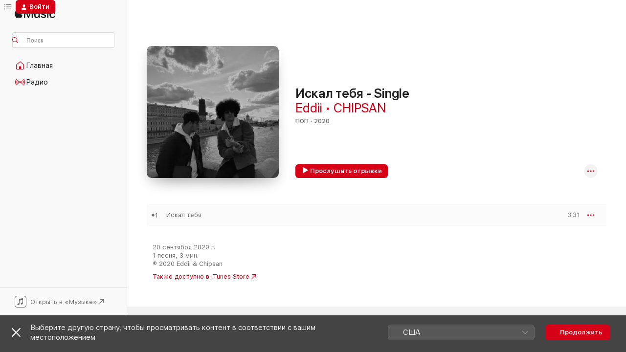

--- FILE ---
content_type: application/javascript
request_url: https://music.apple.com/assets/index~d800f13e0e.js
body_size: -501
content:
import{g as a,s as e,a as o,b as r}from"./index~bb37f73ddb.js";export{a as getAssetPath,e as setAssetPath,o as setNonce,r as setPlatformOptions};



--- FILE ---
content_type: application/javascript
request_url: https://music.apple.com/assets/translations~291684e37c.js
body_size: 16517
content:
const e="Назад",i="Далее",a="Готово",t="Сбросить",s={"ASE.Web.Music.SharePlay.Manage.Description":"Начните сеанс и управляйте музыкой вместе с друзьями.","ASE.Web.Music.Library.FavoriteMix.Unavailable.Header":"Плейлист недоступен","ASE.Web.Music.Offer.Carrier.DownloadLink.URL":"https://www.apple.com/ru/itunes/download/","ASE.Web.Music.AllPlaylists.Pageheader":"Все плейлисты","ASE.Web.Music.Footer.Feedback.URL":"https://www.apple.com/feedback/apple-music.html","ASE.Web.Music.getOnGooglePlay":"Загрузить в Google Play","ASE.Web.Music.Library.PlaylistCollaborators.Collaborators.two":"2 участника","ASE.Web.Music.SideBar.RecentlyAdded":"Недавно добавлено","ASE.Web.Music.MediaComponents.MusicVideos.Header":"Видеоклипы","ASE.Web.Music.Offer.Carrier.Installed":"Приложение уже установлено?","ASE.Web.Music.Search.In.Apple.Music":"Поиск в Apple Music","ASE.Web.Music.SharePlay.Join.Title.HomePod":"Подключиться к HomePod этого пользователя (@@sharePlaySessionName@@)?","ASE.Web.Music.Hours.other":"@@count@@ ч.","ASE.Web.Music.Login.Meta.PageTitle":"Вход в Apple Music","ASE.Web.Music.MediaComponents.LyricsTranslation.Header":"Перевод текста песни","ASE.Web.Music.Meta.Auc.SBLVIII.Confession.KK.Description.Social":"Ким Кардашьян откровенничает с АШЕРОМ.","ASE.Web.Music.SideBar.Pins":"Закрепленное","ASE.Web.Music.Meta.Auc.SBLVIII.Confession.KK.Title":"Признание Ким Кардашьян — Apple Music Super Bowl LVIII Halftime Show на Apple Music","ASE.Web.Music.Meta.Curator.AML.PageDescription.Social":"Смотрите живые выступления, эксклюзивные интервью и многое другое.","ASE.Web.Music.IXDisplayableKind.iTunesBrand.one":" ","ASE.Web.Music.Minutes.one":"@@count@@ минута","ASE.Web.Music.ListenNow.Banner.Body":"Можно попросить Siri включить музыку с помощью приложения для macOS, загрузить приложение для iOS или оформить подписку на Apple Music, чтобы слушать музыку на любом устройстве и использовать больше функций.","ASE.Web.Music.SharePlay.Manage.Title":"SharePlay","ASE.Web.Music.Library.PlaylistCreation.DescriptionPlaceholder":"Описание (необязательно)","ASE.Web.Music.Meta.AMLive.ES.Playlist.Title":"Смотрите живой концерт Эда Ширана в Apple Music","ASE.Web.Music.Fallback.Hero.Shelf.Heading":"Подборка","ASE.Web.Music.Library.Headers.time":"Время","ASE.Web.Music.PlaylistLastUpdated.UpdatedToday":"Обновлено: сегодня","ASE.Web.Music.Error.EmptyLibraryState.Header":"Добавьте музыку в свою медиатеку.","ASE.Web.Music.IXDisplayableKind.showBrand.one":"Куратор","ASE.Web.Music.Library.PlaylistCollaborators.Collaborators.one":"1 соавтор","ASE.Web.Music.ContextualMenu.CreateStation":"Создать станцию","ASE.Web.Music.Footer.Feedback.Text":"Обратная связь","ASE.Web.Music.SharePlay.Manage.Members.one":"@@count@@ активный пользователь","ASE.Web.Music.Library.FavoriteMix.Unavailable.SignIn":"Вам нужно войти в систему, чтобы увидеть ваши избранные песни.","ASE.Web.Music.Error.EmptyLibraryState.Description":"Найдите среди миллионов песен свои любимые и добавьте их в свою коллекцию.","ASE.Web.Music.Pins.ContextMenu.Pin.musicVideo":"Закрепить видеоклип","ASE.Web.Music.ContextualMenu.ShowAlbum":"Показать альбом","ASE.Web.Music.Library.Headers.artist":"Артист","ASE.Web.Music.AppleMusic":"Apple Music","ASE.Web.Music.ContextualMenu.Edit":"Изменить","ASE.Web.Music.Meta.Auc.SBLVIII.Confession.Description":"АШЕР откровенничает с собой молодым, и это связано с Super Bowl LVIII Halftime Show. Слушайте признание АШЕРА на Apple Music.","ASE.Web.Music.LCD.Section":"Элементы управления музыкой","ASE.Web.Music.SharePlay.Manage.Pending.other":"Ожидающих пользователей: @@count@@","ASE.Web.Music.Meta.MultiRoom.SBLVIII.Description.Social":"Официальный гид по Super Bowl LVIII Halftime Show на Apple Music.","ASE.Web.Music.PlaylistLastUpdated.UpdatedLastMonth":"Обновлено: прошлый мес.","ASE.Web.Music.IXDisplayableKind.song.one":"Песня","ASE.Web.Music.Pins.ContextMenu.Unpin.album":"Открепить альбом","ASE.Web.Music.Meta.AMLive.ES.MusicVideo.Title":"Эд Ширан: интервью для Apple Music Live","ASE.Web.Music.Footer.GetHelp.URL":"https://support.apple.com/ru-ru/music","ASE.Web.Music.Meta.Commerce.Subscribe.PageTitle":"Подписка на @@siteName@@","ASE.Web.Music.Offer.ConnectingPageTitle":"Подключение к Apple Music","ASE.Web.Music.SharePlay.FullScreenQRCode.Title":"Отсканируйте QR-код для подключения","ASE.Web.Music.Album.LaunchClassical.AriaLabel":"Go to Album page on classical music","ASE.Web.Music.SharePlay.FullScreenPlayer.AudioRouting.AppleTV":"Apple TV (@@sharePlaySessionName@@)","ASE.Web.Music.NoOfSongs.one":"@@count@@ песня","ASE.Web.Music.MediaComponents.LyricsTranslation.BubbleTip.Title.TranslationsOnly":"Понимание слов","ASE.Web.Music.Library.Confirm.Delete.Playlist":"Вы действительно хотите удалить этот плейлист из медиатеки? Он будет удален на всех ваших устройствах.","ASE.Web.Music.Meta.Auc.SBLVIII.Confession.DS.Description":"Дион Сандерс откровенничает с АШЕРОМ, и это связано с Super Bowl LVIII Halftime Show. Слушайте признание Диона на Apple Music.","ASE.Web.Music.SharePlay.Error.Header":"Сеанс SharePlay с этим пользователем (@@sharePlaySessionName@@)","ASE.Web.Music.Meta.Auc.SBLVIII.Confession.DS.Title":"Признание Диона Сандерса — Apple Music Super Bowl LVIII Halftime Show на Apple Music","ASE.Web.Music.SharePlay.Join.Subtitle":"Вы сможете управлять воспроизведением в Apple Music со своего телефона.","ASE.Web.Music.SharePlay.Error.Connection.Message":"Не удается подключиться. Повторите попытку.","ASE.Web.Music.SharePlay.Manage.Pending.two":"@@count@@ ожидающих пользователя","ASE.Web.Music.MediaComponents.Lyrics.Header":"Текст","ASE.Web.Music.Footer.PrivacyPolicy.URL":"https://support.apple.com/ru-ru/HT204881","ASE.Web.Music.Finance.Duration.Months.one":"@@num@@ мес.","ASE.Web.Music.SharePlay.FullScreenPlayer.AudioRouting.CarPlay":"Автомобиль (@@sharePlaySessionName@@)","ASE.Web.Music.Shuffle":"Перемешать","ASE.Web.Music.Offer.Carrier.InstallNote":"Чтобы начать слушать музыку, установить приложение Apple Music на своем устройстве","ASE.Web.Music.Library.Confirm.Delete.Album":"Вы действительно хотите удалить этот альбом из своей медиатеки? Содержащиеся в нем песни будут также удалены из всех плейлистов.","ASE.Web.Music.Library.PlaylistCollaborators.Collaborators.other":"Соавторов: @@count@@","ASE.Web.Music.IXDisplayableKind.album.one":"Альбом","ASE.Web.Music.Meta.Genre.MusicVideos.PageDescription":"Смотрите видеоклипы от любимых артистов в Apple Music.","ASE.Web.Music.Library.Playlists.Suggested":"Рекомендуемые песни","ASE.Web.Music.Pins.MaxPinsWarning.Body":"Чтобы закрепить этот объект, открепите любой другой. В медиатеке можно закрепить не более 6 объектов.","ASE.Web.Music.Library.Artists.Detail.Empty":"Добавьте музыку артиста @@artistName@@ в вашу коллекцию или создайте станцию, чтобы слушать похожую музыку.","ASE.Web.Music.openInMusic":"Открыть в «Музыке»","ASE.Web.Music.Search.Cancel":"Отменить","ASE.Web.Music.Meta.AMLive.ES.Album.Title":"Слушайте живой концерт Эда Ширана в Apple Music","ASE.Web.Music.Error.BrowserUpdateRequired":"При воспроизведении контента в браузере возникла проблема. Обновите браузер, чтобы продолжить.","ASE.Web.Music.SharePlay.Manage.Pending.one":"@@count@@ ожидающий пользователь","ASE.Web.Music.IXDisplayableKind.movie.one":"Фильм","ASE.Web.Music.Loved":"Любимое","ASE.Web.Music.Meta.Auc.SBLVIII.Confession.DS.Description.Social":"Дион Сандерс откровенничает с АШЕРОМ.","ASE.Web.Music.Meta.Classical.MultiRoom.Title":"Приложение Apple Music Classical в Apple Music","ASE.Web.Music.Favorite.Undo":"Убрать из избранного","ASE.Web.Music.PlaylistLastUpdated.UpdatedThreeWeeksAgo":"Обновлено 3 недели назад","ASE.Web.Music.Replay.Playlist.Creator":"Apple Music Мой год","ASE.Web.Music.Meta.Auc.SBLVIII.Confession.PageTitle":"Признание АШЕРА — Apple Music Super Bowl LVIII Halftime Show — Apple Music","ASE.Web.Music.Meta.Credits.Title.Image":"Песня «@@songName@@» — @@artistName@@","ASE.Web.Music.PlaylistLastUpdated.UpdatedYesterday":"Обновлено: вчера","ASE.Web.Music.Music.Search.FromYourLibrary":"Из Вашей медиатеки","ASE.Web.Music.SharePlay.Manage.Pending":"xочет присоединиться","ASE.Web.Music.SharePlay.Manage.Subtitle":"Воспроизводите музыку и управляйте ею в автомобиле с телефона любого участника.","ASE.Web.Music.Finance.Duration.Months.Cap.One":"@@num@@ мес.","ASE.Web.Music.Meta.AMLive.ES.Album.Description":"Слушайте, как Эд Ширан исполняет хиты с концерта для Apple Music Live 10 мая в Лондоне вживую на сцене с функцией пространственного аудио.","ASE.Web.Music.Library.Album.HideSongsNotInLibrary":"Скрыть песни, не добавленные в медиатеку","ASE.Web.Music.Library.FavoriteMix.Unavailable.NoFavoritedSongs":"Вам нужно добавить песни в избранное, чтобы получить плейлист избранных песен.","ASE.Web.Music.MediaComponents.LyricsTranslation.BubbleTip.Body.PronunciationsOnly":"Для текстов песен на поддерживаемых языках доступно синхронизированное по времени произношение.","ASE.Web.Music.Artist.LaunchClassical.AriaLabel":"Go to Artist page on classical music","ASE.Web.Music.IXDisplayableKind.showBrand.Linear.one":"Телешоу","ASE.Web.Music.SharePlay.Ended.Message":"Сеанс SharePlay (@@sharePlaySessionName@@) завершился.","ASE.Web.Music.SharePlay.Enlarge.QRCode":"Нажмите, чтобы увеличить","ASE.Web.Music.Search.RecentlySearched.ConfirmClear.ConfirmMessage":"Очистить поисковые запросы","ASE.Web.Music.Radio.Pageheader":"Радио","ASE.Web.Music.Search.RecentlySearched.ConfirmClear.Header":"Очистить поисковые запросы?","ASE.Web.Music.Preview.AllCaps":"ПРЕДПРОСМОТР","ASE.Web.Music.Offer.Carrier.GenericSubtitle":"Если у Вас установлено приложение Apple Music, но оно не открывается автоматически, попробуйте открыть его вручную из Dock или с панели задач Windows.","ASE.Web.Music.SideBar.Album":"Альбомы","ASE.Web.Music.Library.PlaylistCreation.Create":"Создать","ASE.Web.Music.installMusic":"Установить Apple Music","ASE.Web.Music.Radio.View.Schedule":"Смотреть программу","ASE.Web.Music.Offer.Carrier.Connecting":"Подключение…","ASE.Web.Music.PopularTrack":"Популярный трек","ASE.Web.Music.Error.NotSupportedPlaybackOnBrowser.OpenInAppleMusic":"Используйте приложение Apple Music для прослушивания.","ASE.Web.Music.IXDisplayableKind.musicVideo.one":"Видеоклип","ASE.Web.Music.Login.Meta.Description.Social":"Войдите, чтобы получить доступ ко всей медиатеке на всех устройствах.","ASE.Web.Music.SharePlay.Reject":"Отклонить","ASE.Web.Music.ContextualMenu.AddToPlaylist":"Добавить в плейлист","ASE.Web.Music.Go.To.Settings":"Перейти в раздел «Настройки»","ASE.Web.Music.openInAppleMusicWebBeta":"Попробовать бета-версию","ASE.Web.Music.Meta.Auc.SBLVIII.Confession.ML.Title":"Признание Маршона Линча — Apple Music Super Bowl LVIII Halftime Show на Apple Music","ASE.Web.Music.Hours.one":"@@count@@ ч.","ASE.Web.Music.NoOfSongs.other":"Песен: @@count@@","ASE.Web.Music.Meta.Playlist.Title.Social.Editorial":"@@playlistName@@","ASE.Web.Music.Meta.Auc.SBLVIII.Confession.KK.Description":"Ким Кардашьян откровенничает с АШЕРОМ, и это связано с Super Bowl LVIII Halftime Show. Слушайте признание Ким на Apple Music.","ASE.Web.Music.SharePlay.Manage.Members.two":"@@count@@ активных пользователя","ASE.Web.Music.PlaylistLastUpdated.UpdatedLastWeek":"Обновлено на прошлой неделе","ASE.Web.Music.Meta.Auc.SBLVIII.Confession.ML.Description":"Маршон Линч откровенничает с АШЕРОМ, и это связано с Super Bowl LVIII Halftime Show. Слушайте признание Маршона на Apple Music.","ASE.Web.Music.MediaComponents.MoreByArtist.Header":"Еще от @@artistName@@","ASE.Web.Music.MediaComponents.Controls.Expand":"Развернуть элементы управления","ASE.Web.Music.Meta.Auc.SBLVIII.Interview.Description.Social":"Смотрите интервью-анонс АШЕРА в преддверии Super Bowl Halftime Show.","ASE.Web.Music.MediaComponents.LyricsTranslation.BubbleTip.Title.TranslationsAndPronunciations":"Перевести и произнести текст песни","ASE.Web.Music.SharePlay.Name":"Имя","ASE.Web.Music.ContextualMenu.NewPlaylist":"Новый плейлист","ASE.Web.Music.SharePlay.Manage.QRCode":"QR-код для авто­подключения. Не нужна под­пис­ка на Apple Music.","ASE.Web.Music.ContextualMenu.RecentPlaylists":"Недавние","ASE.Web.Music.IXDisplayableKind.uploadedVideo.one":"Видео","ASE.Web.Music.Library.Headers.album":"Альбом","ASE.Web.Music.Album.Track.Play.AriaLabel":"@@songName@@ (@@artistName@@) — воспроизвести","ASE.Web.Music.Error.NotSupportedPlaybackOnBrowser.Web":"Недоступно онлайн","ASE.Web.Music.Finance.Duration.Months":"@@num@@ мес.","ASE.Web.Music.SideBar.Artists":"Артисты","ASE.Web.Music.IXDisplayableKind.playlist.one":"Плейлист","ASE.Web.Music.ContentA.Comma.ContentB":"@@contentA@@, @@contentB@@","ASE.Web.Music.Library.Artists.Detail.StartStation":"Включить станцию","ASE.Web.Music.SharePlay.Manage.Members.other":"Активных пользователей: @@count@@","ASE.Web.Music.Browse.Hero.ARIALabel.Format":"@@content@@.","ASE.Web.Music.SharePlay.Join.Social.Disclaimer":"Ваше имя и фото будут показаны другим пользователям в плейлистах и во время совместного прослушивания.","ASE.Web.Music.Favorite":"Добавить в избранное","ASE.Web.Music.Pins.ContextMenu.Unpin.playlist":"Открепить плейлист","ASE.Web.Music.ListenNow.Banner.Header":"Подписка Apple Music Voice недоступна в интернете","ASE.Web.Music.Play":"Воспроизвести","ASE.Web.Music.SharePlay.Join.Social.Edit":"Изменить","ASE.Web.Music.IXDisplayableKind.uploadedAudio.one":"Загруженный аудиофайл","ASE.Web.Music.Pins.ContextMenu.Pin.playlist":"Закрепить плейлист","ASE.Web.Music.PlaylistLastUpdated.UpdatedFriday":"Обновлено: пт.","ASE.Web.Music.PlaylistLastUpdated.UpdatedTwoWeeksAgo":"Обновлено 2 недели назад","ASE.Web.Music.Library.PlaylistEdition.Header":"Редактирование плейлиста","ASE.Web.Music.Meta.MultiRoom.SBLVIII.Title":"Super Bowl Halftime Show 2024 с участием АШЕРА на Apple Music","ASE.Web.Music.Meta.Auc.SBLVIII.Confession.Description.Social":"АШЕР откровенничает с собой молодым.","ASE.Web.Music.Meta.Browse.PageTitle":"@@siteName@@ — веб-плеер","ASE.Web.Music.IXDisplayableKind.brand.one":"Куратор","ASE.Web.Music.PlaylistLastUpdated.UpdatedSunday":"Обновлено: воскр.","ASE.Web.Music.Search.Pageheader":"Поиск","ASE.Web.Music.IXDisplayableKind.iTunesBrand.Curator.one":"Куратор","ASE.Web.Music.Library.Confirm.Delete.Song":"Вы действительно хотите удалить эту песню из своей медиатеки? Она будет также удалена из всех плейлистов.","ASE.Web.Music.Meta.Auc.SBLVIII.Confession.OBJ.Description.Social":"Оделл Бекхэм-младший откровенничает с АШЕРОМ.","ASE.Web.Music.Meta.MultiRoom.SBLVIII.Description":"Официальный гид по Super Bowl LVIII Halftime Show на Apple Music. Смотрите интервью-анонс АШЕРА, заранее добавляйте его новый альбом и слушайте его лучшие песни.","ASE.Web.Music.Meta.Auc.SBLVIII.Interview.PageTitle":"Интервью-анонс — Super Bowl Halftime Show 2024 с участием АШЕРА — Apple Music","ASE.Web.Music.Pause":"Пауза","ASE.Web.Music.MediaComponents.LyricsTranslation.BubbleTip.Title.PronunciationsOnly":"Подпевать стало проще","ASE.Web.Music.PlaylistLastUpdated.UpdatedMonday":"Обновлено: пн.","ASE.Web.Music.Common.ListDelimiter":" •","ASE.Web.Music.MediaComponents.LyricsTranslation.BubbleTip.Body.TranslationsOnly":"Для текстов песен на поддерживаемых языках доступен синхронизированный по времени перевод.","ASE.Web.Music.Meta.SuperBowlLive.MultiRoom.Title":"The Road to the Super Bowl LVII Halftime","ASE.Web.Music.Meta.Curator.AML.PageTitle.Social":"Серия концертов Apple Music Live","ASE.Web.Music.Minutes.other":"@@count@@ мин.","ASE.Web.Music.Footer.PrivacyPolicy.Text":"Apple Music и конфиденциальность","ASE.Web.Music.Library.PlaylistCollaborators.View":"Просмотреть соавторов плейлиста","ASE.Web.Music.OK":"OK","ASE.Web.Music.Error.BrowserUpdateRequired.Header":"Требуется обновление браузера","ASE.Web.Music.Library.PlaylistCreation.TitleLabel":"название плейлиста","ASE.Web.Music.Meta.Auc.SBLVIII.Confession.Title":"Признание АШЕРА — Apple Music Super Bowl LVIII Halftime Show на Apple Music","ASE.Web.Music.PlayingNext":"Далее на очереди","ASE.Web.Music.SharePlay.Manage.Connected":"Подключено","ASE.Web.Music.Library.FavoriteMix.Unavailable.NotAvailableForVoiceSubscription":"Перейдите на индивидуальную подписку Apple Music, чтобы получить доступ к плейлисту «Избранные песни».","ASE.Web.Music.SharePlay.Join.Social.Loading":"Получение профиля","ASE.Web.Music.ContextualMenu.AllPlaylists":"Все плейлисты","ASE.Web.Music.Library.PlaylistCreation.TitlePlaceholder":"название плейлиста","ASE.Web.Music.Cancel":"Отменить","ASE.Web.Music.Pins.ContextMenu.Unpin.musicVideo":"Открепить видеоклип","ASE.Web.Music.Search.Showing.Results":"Результаты поиска «<mark>@@searchText@@</mark>»","ASE.Web.Music.Library.MadeForYou.Empty":"Добавляемые вами личные миксы появятся здесь.","ASE.Web.Music.Library.Headers.year":"Год","ASE.Web.Music.Meta.Auc.SBLVIII.Interview.Title":"Интервью-анонс — Super Bowl Halftime Show 2024 с участием АШЕРА на Apple Music","ASE.Web.Music.Meta.Curator.AML.PageTitle":"Серия концертов Apple Music Live — Apple Music","ASE.Web.Music.MediaComponents.Common.Badge.Live":"ПРЯМОЙ ЭФИР","ASE.Web.Music.Library.Confirm.Delete.CollaborativePlaylist":"Если вы удалите этот плейлист, другие пользователи потеряют возможность работать с ним и он будет удален со всех их устройств.","ASE.Web.Music.SharePlay.Manage.Leave":"Выйти","ASE.Web.Music.SharePlay.Join.Connect":"Подключиться","ASE.Web.Music.Footer.GetHelp.Text":"Служба поддержки","ASE.Web.Music.PlaylistCollaborators.Collaborators.one":"@@name@@ и еще 1","ASE.Web.Music.Meta.Auc.SBLVIII.Confession.KK.PageTitle":"Признание Ким Кардашьян — Apple Music Super Bowl LVIII Halftime Show — Apple Music","ASE.Web.Music.Offer.Carrier.DownloadLink.Text":"Загрузки в Apple Music","ASE.Web.Music.Meta.AMLive.ES.Playlist.Description":"Смотрите, как Эд Ширан исполняет хиты с концерта для Apple Music Live 10 мая в Лондоне вживую на сцене.","ASE.Web.Music.Meta.Curator.AML.PageDescription":"Смотрите серию концертов Apple Music Live с живыми выступлениями различных артистов, эксклюзивные интервью, взятые перед шоу, и др.","ASE.Web.Music.Pins.ContextMenu.Unpin.song":"Открепить песню","ASE.Web.Music.Library.Playlist.Empty":"В этом плейлисте нет музыки.","ASE.Web.Music.Pins.ContextMenu.Pin.song":"Закрепить песню","ASE.Web.Music.SharePlay.FullScreenPlayer.AudioRouting.Speaker":"Аудиосистема (@@sharePlaySessionName@@)","ASE.Web.Music.openInAppleMusicWeb":"Выйти из бета-версии","ASE.Web.Music.IXDisplayableKind.label.one":"Музыкальный лейбл","ASE.Web.Music.IXDisplayableKind.tvEpisode.one":"Серия телешоу","ASE.Web.Music.Library.Playlists":"Плейлисты","ASE.Web.Music.IXDisplayableKind.iTunesBrand.Show.one":"Радиошоу","ASE.Web.Music.SharePlay.Accept":"Принять","ASE.Web.Music.Album.StoreContent.Purchase":"Также доступно в iTunes Store","ASE.Web.Music.Error.EmptyLibraryState":"Ваша медиатека пуста.","ASE.Web.Music.ContextualMenu.ViewCredits":"Смотреть сведения об авторах","ASE.Web.Music.Meta.Auc.SBLVIII.Interview.Description":"Смотрите интервью-анонс с АШЕРОМ — хедлайнером Super Bowl Halftime Show. АШЕР встречается с Зейном Лоу, чтобы обсудить его реакцию на новости, свой новый альбом и многое другое.","ASE.Web.Music.Library.Playlists.Suggested.Refresh":"Обновить","ASE.Web.Music.Meta.Auc.SBLVIII.Confession.ML.Description.Social":"Маршон Линч откровенничает с АШЕРОМ.","ASE.Web.Music.Search.In.Library":"Поиск в медиатеке","ASE.Web.Music.Meta.Auc.SBLVIII.Confession.DS.PageTitle":"Признание Диона Сандерса — Apple Music Super Bowl LVIII Halftime Show — Apple Music","ASE.Web.Music.New.Pageheader":"Новое","ASE.Web.Music.PlaylistLastUpdated.UpdatedWednesday":"Обновлено: ср.","ASE.Web.Music.Error.EmptyLibraryState.Browse.Apple.Music":"Browse Apple Music ","ASE.Web.Music.Library.PlaylistCreation.MakePublic":"Показывать в моем профиле и в результатах поиска","ASE.Web.Music.ContextualMenu.RemoveFromPlaylist":"Удалить из плейлиста","ASE.Web.Music.Error.TryAgain":"Повторить попытку","ASE.Web.Music.Reactions.SongReactions":"Реакции на песню","ASE.Web.Music.Error.NotSupportedPlaybackOnBrowser.OpenInMusic":"Используйте приложение «Музыка» для прослушивания.","ASE.Web.Music.SharePlay.FullScreenPlayer.AudioRouting.HomePod":"HomePod (@@sharePlaySessionName@@)","ASE.Web.Music.Search.Category":"Категория","ASE.Web.Music.SharePlay.FullScreenQRCode.Subtitle":"Подключиться может любой пользователь iOS или Android. Подписка не требуется.","ASE.Web.Music.Meta.AMLive.ES.MusicVideo.Description":"Смотрите интервью Эда Ширана перед концертом для Apple Music Live в Лондоне.","ASE.Web.Music.Meta.Auc.SBLVIII.Confession.ML.PageTitle":"Признание Маршона Линча — Apple Music Super Bowl LVIII Halftime Show — Apple Music","ASE.Web.Music.SharePlay.Disconnect.Message":"Сеанс SharePlay в автомобиле этого пользователя (@@sharePlaySessionName@@) завершен.","ASE.Web.Music.MadeForYou":"Специально для вас","ASE.Web.Music.Meta.Auc.SBLVIII.Confession.OBJ.Title":"Признание Оделла Бекхэма-младшего — Apple Music Super Bowl LVIII Halftime Show на Apple Music","ASE.Web.Music.Meta.Auc.SBLVIII.Confession.OBJ.PageTitle":"Признание Оделла Бекхэма-младшего — Apple Music Super Bowl LVIII Halftime Show — Apple Music","ASE.Web.Music.Preview":"Прослушать отрывки","ASE.Web.Music.Library.Playlists.Suggested.Subtitle":"Просмотреть и добавить в плейлист","ASE.Web.Music.Meta.Commerce.Student.PageTitle":"Подписка @@siteName@@ для учащихся — @@siteName@@","ASE.Web.Music.SharePlay.Manage.Empty":"Ожидание участников","ASE.Web.Music.Finance.Duration.Months.Cap":"@@num@@ мес.","ASE.Web.Music.Search.RecentlySearched.ConfirmClear.Message":"Очистка поисковых запросов приведет к удалению истории поиска с устройства.","ASE.Web.Music.Finance.Duration.Months.other":"@@num@@ мес.","ASE.Web.Music.IXDisplayableKind.activity.one":"Занятия","ASE.Web.Music.SideBar.Pins.AriaLabel.Shuffle":"Перемешать @@title@@","ASE.Web.Music.Album.CTA.StoreContent.Offer":"Купить за @@price@@","ASE.Web.Music.SharePlay.Join.Connecting":"Подключение","ASE.Web.Music.Library.PlaylistCollaborators.Close":"Готово","ASE.Web.Music.IXDisplayableKind.radioStation.one":"Радиостанция","ASE.Web.Music.Meta.SuperBowlLive.MultiRoom.Description":"The official guide to the Apple Music Super Bowl LVII Halftime Show. Watch the trailer starring Rihanna, revisit her catalog of albums and songs, and watch past Halftime Shows.","ASE.Web.Music.Library.PlaylistCollaborators.Follow":"Следить за новостями","ASE.Web.Music.PlaylistLastUpdated.UpdatedTuesday":"Обновлено: вт.","ASE.Web.Music.Error.AnErrorOccurred":"Произошла ошибка","ASE.Web.Music.Library.PlaylistCreation.DescriptionLabel":"Описание","ASE.Web.Music.SharePlay.Join.Title":"Подключиться к автомобилю (@@sharePlaySessionName@@)?","ASE.Web.Music.Login.Meta.Description":"Войдите в веб-проигрыватель Apple Music. Войдите в свою учетную запись, чтобы получить доступ к библиотеке и использовать Apple Music в браузере.","ASE.Web.Music.Pins.ContextMenu.Pin.artist":"Закрепить артиста","ASE.Web.Music.ContentA.Middot.ContentB.Middot.ContentC":"@@contentA@@ · @@contentB@@ · @@contentC@@","ASE.Web.Music.Radio.Full.Schedule":"Расписание","ASE.Web.Music.Album.StoreContent.Purchase.StoreOnly":"Доступно в iTunes Store","ASE.Web.Music.IXDisplayableKind.artist.one":"Артист","ASE.Web.Music.MediaComponents.LyricsTranslation.BubbleTip.Body.TranslationsAndPronunciations":"Узнайте, как произносятся слова из синхронизированных по времени переводов текстов песен.","ASE.Web.Music.Library.Album.ShowCompleteAlbum":"Показать весь альбом","ASE.Web.Music.PlaylistLastUpdated.UpdatedSaturday":"Обновлено: сб.","ASE.Web.Music.Home.Pageheader":"Главная","ASE.Web.Music.Pins.ContextMenu.Unpin.artist":"Открепить артиста","ASE.Web.Music.SharePlay.Join.Social.JoinAs":"ПРИСОЕДИНИТЬСЯ КАК:","ASE.Web.Music.IXDisplayableKind.iTunesBrand.Genre.one":"Жанр","ASE.Web.Music.Meta.Classical.MultiRoom.Description":"Пользуйтесь самым большим каталогом классической музыки в мире с приложением Apple Music Classical, на которое действует ваша подписка Apple Music. Сделайте предзаказ приложения в App Store уже сегодня.","ASE.Web.Music.SharePlay.Join.Title.AppleTV":"Подключиться к Apple TV этого пользователя (@@sharePlaySessionName@@)?","ASE.Web.Music.Pins.ContextMenu.Pin.album":"Закрепить альбом","ASE.Web.Music.IXDisplayableKind.station.one":"Станция","ASE.Web.Music.SharePlay.Manage.CarPlay":"Установлено подключение к CarPlay.","ASE.Web.Music.Library.PlaylistCreation.Heading":"Новый плейлист","ASE.Web.Music.SharePlay.Join.Title.Speaker":"Подключиться к аудиосистеме этого пользователя (@@sharePlaySessionName@@)?","ASE.Web.Music.Library.FavoriteMix.Unavailable.Subscribe":"Плейлист избранных песен доступен только подписчикам.","ASE.Web.Music.Pins.MaxPinsWarning.Header":"Закреплено максимальное количество объектов","ASE.Web.Music.ContentA.Middot.ContentB":"@@contentA@@ · @@contentB@@","ASE.Web.Music.SharePlay.Ended.Header":"Сеанс SharePlay окончен","ASE.Web.Music.Library.Headers.name":"Имя","ASE.Web.Music.SharePlay.Join.Title.CarPlay":"Подключиться к автомобилю этого пользователя (@@sharePlaySessionName@@)?","ASE.Web.Music.Meta.Auc.SBLVIII.Confession.OBJ.Description":"Оделл Бекхэм-младший Оделл Бекхэм-младший откровенничает с АШЕРОМ, и это связано с Super Bowl LVIII Halftime Show. Слушайте признание Оделла на Apple Music.","ASE.Web.Music.Library.States.justAdded":"Добавлено в медиатеку","ASE.Web.Music.Meta.Genre.SpatialAudio.PageDescription":"Слушайте любимые песни и альбомы с пространственным аудио и звуком Dolby Atmos в Apple Music.","ASE.Web.Music.Library.Confirm.Delete":"Вы действительно хотите удалить этот объект из медиатеки?","ASE.Web.Music.PlaylistReactions.All":"Все @@reactionsCount@@","ASE.Web.Music.Library.PlaylistEdition.Submit":"Готово","ASE.Web.Music.Explicit":"Ненормативный контент","ASE.Web.Music.SideBar.Pins.AriaLabel.Play":"Воспроизвести @@title@@","ASE.Web.Music.SharePlay.FullScreenPlayer.Title":"SharePlay","ASE.Web.Music.Meta.MultiRoom.SBLVIII.PageTitle":"Super Bowl Halftime Show 2024 с участием АШЕРА — Apple Music","ASE.Web.Music.PlaylistCollaborators.Collaborators.other":"@@name@@ и еще @@count@@","ASE.Web.Music.PlaylistLastUpdated.UpdatedThursday":"Обновлено: чт.","ASE.Web.Music.Shared.Footer.TermsOfUse.Text":"Условия пользования интернет-сервисами","FUSE.Social.Onboarding.SharePlaylists.Songs.Others":"Песен: @@num@@","FUSE.Search.Category":"Категория","FUSE.Social.Onboarding.GetNotifications.Header":"Обновления","FUSE.Social.Onboarding.FindandFollow.Button.FindMore":"Найти друзей","FUSE.Meta.Album.PageDescription.none":"Слушайте альбом «@@albumName@@» (@@artistName@@) в Apple Music. @@releaseYear@@.","FUSE.OC.TrailerAndBonus":"Трейлеры и бонусный контент","FUSE.Meta.Curator.Title":"@@curatorName@@ в Apple Music","ASE.Web.Music.WEB.ERROR.ContentRestricted":"Контент имеет ограничения","FUSE.SeeAll":"См. все","FUSE.Onboarding.ChooseArtistsYouLove":"Выберите любимых артистов","FUSE.Onboarding.ChooseMore":"Выберите по крайней мере еще @@count@@","ASE.Web.Music.Sorts.Descending":"По убыванию","ASE.Web.Music.SongsList.ByComposerName":"@@composerName@@","FUSE.PlaylistLastUpdated.UpdatedTwoWeeksAgo":"Обновлено 2 недели назад","IXDisplayableKind.album.one":"Альбом","FUSE.OC.Episode.ArtistsOnThisEpisode":"Артисты в этом выпуске","FUSE.OC.Languages.hasStereo":"стерео","ASE.Web.Music.Shared.ContextualMenu.PlayLast":"Воспроизвести последн.","ASE.Web.Music.Shared.ContextualMenu.Share":"Поделиться","FUSE.SongsListHeaders.video":"Видео","IXDisplayableKind.iTunesBrand.Curator.one":"Куратор","FUSE.PreRelease":"Предрелиз","FUSE.PlaylistLastUpdated.UpdatedThursday":"Обновлено: чт.","FUSE.OC.Languages.hasDolby71":"Dolby 7.1","FUSE.Music.Show.SongsInTitle":"Песни в этом фильме","ASE.Web.Music.Shared.Truncate.More":"ЕЩЕ","IXDisplayableKind.uploadedAudio.other":"Загруженные аудиофайлы","FUSE.About.Creator":"@@name@@","ASE.Web.Music.TransferMusic.Alert.Error.Cancel":"Если проблема сохраняется, выполните отмену и повторите попытку позже.","FUSE.Meta.Album.Description.iTunes.AlbumPrice":"Купите альбом по цене @@formattedPrice@@.","FUSE.Bio.About":"Информация","FUSE.Onboarding.SelectionsWillInspire.ListenNow":"Ваш выбор повлияет на наши рекомендации в разделе «Слушать».","FUSE.Meta.Album.PageTitle":"Альбом «@@albumName@@» — @@artistName@@ — Apple Music","FUSE.Meta.Curator.Description.Social.one":"Плейлистов: 1","FUSE.OC.Languages.hasAudioDescription":"AD","FUSE.Social.DT.AlbumUpsell.Description":"Настройте профиль, чтобы видеть, когда друзья слушают ваши альбомы или плейлисты.","FUSE.OC.Show.EpisodeTrack.cap":"СЕЗОН @@seasonNumber@@ · СЕРИЯ @@trackNumber@@","FUSE.Social.Follow":"ПОДПИСАТЬСЯ","FUSE.Meta.Album.PageDescription.one":"Слушайте альбом «@@albumName@@» (@@artistName@@) в Apple Music. @@releaseYear@@. Песен: @@count@@. Продолжительность: @@duration@@.","ASE.Web.Music.View.Full.Lyrics":"Просмотр полного текста песни","FUSE.OC.Information.Genre":"Жанр","FUSE.OC.Crew.Guests":"Гости","FUSE.OC.Crew.Screenwriters":"Сценарий","FUSE.Meta.Artist.Description.Social":"Слушайте музыку этого артиста (@@artistName@@) в Apple Music.","FUSE.NoOfVideos.one":"@@count@@ видео","FUSE.TopCharts":"Чарты","ASE.Web.Music.Social.Friends.Listening.one":"Слушает один друг","ASE.Web.Music.UpNext.Clear":"Очистить","FUSE.Meta.Browse.PageTitle.Social":"Веб-плеер Apple Music","FUSE.Social.Onboarding.FindandFollow.Header":"Подписка на друзей","FUSE.SongsListHeaders.reactions":"Реакции","FUSE.Play":"Воспроизвести","ASE.Web.Music.Your.Library":"Медиатека","FUSE.Social.Profile.Intro.Description":"Ваше фото, имя и имя пользователя будут в открытом доступе. Другие пользователи смогут найти Вас и подписаться.","FUSE.OC.Information.HD":"HD","FUSE.Social.Onboarding.FindandFollow.Explanation.Private":"Закрытый профиль","FUSE.Social.Playlist":"Плейлисты","FUSE.Meta.Common.PageTitle":"@@seoTitle@@ — Apple Music","FUSE.Meta.Album.Description.Social.one":"Альбом · @@year@@ · 1 песня","ASE.Web.Music.Sorts.PlaylistType":"Тип плейлиста","IXDisplayableKind.iTunesBrand.Show.one":"Радиошоу","FUSE.Meta.Browse.Description":"Миллионы песен, видеоклипы и живые выступления в Apple Music. Оформите подписку и слушайте в браузере, в приложении или на устройстве Android.","ASE.Web.Music.Shared.ContextualMenu.SuggestLess":"Предлагать меньше","FUSE.Social.DT.PlaylistUpsell.Description":"Настройте профиль, чтобы видеть, когда друзья слушают ваши альбомы или плейлисты.","FUSE.Error.GenericDataError":"Возникла проблема","FUSE.Meta.Curator.Genre.PageDescription":"Слушайте музыкальные плейлисты, новые релизы и песни, а также другой контент жанра @@genreName@@ в Apple Music.","ASE.Web.Music.WEB.ERROR.PleaseLogIn":"Войдите в систему, чтобы использовать сервис Apple Music","FUSE.Settings.SDK.AppsAccess.Header.DT":"Приложения с доступом","FUSE.Social.Onboarding.HowYouShare.Header":"Выбор подписчиков","ASE.Web.Music.Social.Profile.Meta.Description.Private":"Закрытый профиль","ASE.Web.Music.Shared.ContextualMenu.PlayNext":"Воспроизвести далее","FUSE.Meta.Artist.Title":"@@artistName@@ в Apple Music","FUSE.Search.Clear":"Очистить","FUSE.TotalTime.Format":"@@countHour@@ @@countMin@@","FUSE.Meta.Episode.Description":"Сезон @@episodeSeasonNumber@@, серия @@episodeNumber@@ · @@episodeDate@@ · @@duration@@ – @@description@@","ASE.Web.Music.Shared.ContextualMenu.ShowLyricsTranslations":"Показать переводы","FUSE.Meta.Auc.Title":"@@videoTitle@@ в Apple Music","FUSE.Meta.Episode.Description.Social":"Сезон @@episodeSeasonNumber@@, серия @@episodeNumber@@ · @@episodeDate@@ · @@duration@@","ASE.Web.Music.Shared.AX.Close":"Закрыть","ASE.Web.Music.Sorts.RecentlyAdded":"Недавно добавлено","FUSE.Artist.Bio.Origin":"ОТКУДА","FUSE.Social.Onboarding.FindandFollow.Contacts.Invite":"ПРИГЛАСИТЬ","IXDisplayableKind.uploadedVideo.one":"Видео","FUSE.Social.Profile.ShareWith.Everyone.Header":"Любой пользователь","IXDisplayableKind.playlistFolder.one":"Папка плейлистов","ASE.Web.Music.Social.Profile.Meta.Description.Verified":"Подтвержденный профиль","ASE.Web.Music.TransferMusic.Alert.ItemNotSelected.Title":"Не для всех треков нашлись совпадения","FUSE.OC.Accessibility.Product.CC":"Скрытые субтитры (CC) — это субтитры на доступных языках, передающие диалоги и другую звуковую информацию.","FUSE.Social.Following":"Подписки","FUSE.OC.Show.ArtistsOnThisMovie":"Артисты в этом фильме","FUSE.Social.DT.Profile.ShareWith.Header":"Выбирайте своих подписчиков","ASE.Web.Music.UpNext":"Ожидаемые песни","FUSE.Minutes.one":"@@count@@ минута","FUSE.PlaylistLastUpdated.UpdatedSaturday":"Обновлено: сб.","FUSE.OC.Information.title":"Информация","FUSE.OC.Information.Studio":"Студия","FUSE.Meta.Artist.PageTitle":"@@artistName@@ — Apple Music","ASE.Web.Music.UpNext.RemoveItem":"Удалить из раздела «Далее»","FUSE.Artist.Bio.Hometown":"ОТКУДА","FUSE.Social.AwaitingApproval.Description":"Это закрытый профиль. Чтобы содержимое профиля стало доступно для просмотра, владелец должен одобрить запрос на подписку.","IXDisplayableKind.movie.one":"Фильм","Fuse.Music.Search.FromYourLibrary":"Из Вашей медиатеки","FUSE.Shuffle":"Перемешать","ASE.Web.Music.SongsList.ComposerBy":"Композитор:","FUSE.Social.Onboarding.FindYou.Header":"Поиск друзей","FUSE.Meta.Album.PageKeywords.iTunes":"загрузить, @@albumName@@, @@artistName@@, музыка, синглы, песни, @@genreName@@, музыка в itunes","IXDisplayableKind.playlist.one":"Плейлист","ASE.Web.Music.TransferMusic.Progress.Loading":"Загрузка","FUSE.Meta.Album.iTunes.PageDescription.one":"Предпросмотр альбома «@@albumName@@» (@@artistName@@) в Apple Music. @@releaseYear@@. Песен: @@count@@. Продолжительность: @@duration@@.","FUSE.Meta.Album.iTunes.PageDescription.many":"Предпросмотр альбома «@@albumName@@» (@@artistName@@) в Apple Music.  @@releaseYear@@.  Песен: @@count@@. Продолжительность: @@duration@@.","ASE.Web.Music.TotalTime.Format":"@@countHour@@ @@countMin@@","FUSE.Meta.Curator.PageKeywords":"слушать, @@curatorName@@, музыка, плейлист, песни, стриминг музыки, apple music","FUSE.Meta.Artist.Description.none":"Слушайте музыку этого артиста (@@artistName@@) в Apple Music. Найдите топ-песни и альбомы этого артиста (@@artistName@@).","ASE.Web.Music.UpNext.Autoplay.Heading":"Автоплеер","FUSE.Meta.Artist.SimilarArtists.Title":"Похожие на артиста @@artistName@@ в Apple Music","FUSE.Meta.Curator.PageDescription.Social":"Слушайте куратора (@@curatorName@@) в Apple Music.","FUSE.Settings.FindFriends.DT.Header":"Поиск друзей","FUSE.Social.Onboarding.FindandFollow.Contacts.Header1":"КОНТАКТЫ, ОБМЕНИВАЮЩИЕСЯ МУЗЫКОЙ","ASE.Web.Music.VO.FavoriteHelpText":"Помогает нам понять, какая музыка Вам нравится.","ASE.Web.Music.Shared.Footer.CookiePolicy.URL":"https://www.apple.com/legal/privacy/ru/cookies/","FUSE.Meta.Curator.PageDescription":"Слушайте плейлисты от этого куратора (@@curatorName@@) в Apple Music.","ASE.Web.Music.Student.Meta.Description":"Поскольку вы учитесь в университете, у вас есть возможность слушать миллионы песен без рекламы и смотреть Apple TV без дополнительной платы.","ASE.Web.Music.View.Full.Lyrics.Unsubscribed":"Войдите, чтобы просмотреть полный текст песни","FUSE.OC.Accessibility.Product.AD":"Аудиодескрипция (AD) — это аудиодорожка с описанием происходящего на экране, предназначенная для слепых или слабовидящих.","FUSE.Social.Onboarding.SharePlaylists.Songs.One":"1 песня","FUSE.Meta.Browse.PageTitle":"@@siteName@@ — веб-плеер","FUSE.Meta.Curator.PageTitle":"@@curatorName@@ — Apple Music","ASE.Web.Music.SupportURL":"https://support.apple.com/ru-ru/guide/music-web/welcome/web","ASE.Web.Music.TransferMusic.Alert.Error.TryAgain":"Попробуйте еще раз добавить эту музыку.","Fuse.Artist.AiredDate":"Транслировано @@airedDate@@","ASE.Web.Music.Shared.Footer.TermsOfUse.URL":"https://www.apple.com/legal/internet-services/","FUSE.PlaylistLastUpdated.UpdatedSunday":"Обновлено: воскр.","FUSE.Search.NoResults.TryAgain":"Попробуйте изменить запрос.","ASE.Web.Music.Shared.ContextualMenu.HideLyricsTranslations":"Скрыть переводы","ASE.Web.Music.SmartPlaylistsWarning.Body":"Откройте приложение Apple Music на рабочем столе, чтобы воспроизводить смарт-плейлисты.","FUSE.OC.Languages.hasAD":"AD","FUSE.Radio.From.Provider":"@@provider@@","FUSE.Radio.Live":"ПРЯМОЙ ЭФИР","FUSE.Meta.Browse.PageDescription.Social":"Море музыки и никакой рекламы в Apple Music.","ASE.Web.Music.WEB.ERROR.SwitchStorefronts":"Попробуйте переключиться на страну или регион, соответствующие вашему местоположению.","FUSE.Social.ListeningTo":"Я слушаю","ASE.Web.Music.SmartPlaylistsWarning.Header":"Смарт-плейлисты не поддерживаются в интернете","FUSE.New.AllGenres":"Все жанры","ASE.Web.Music.TransferMusic.Alert.CTA.FinishLater":"Просмотреть позже","ASE.Web.Music.Shared.ContextualMenu.HideLyricsPronunciation":"Скрыть произношение","FUSE.Onboarding.CompletedMessage":"Укажите свои музыкальные предпочтения или нажмите «Готово»","AMWEB.ContentA.Comma.ContentB":"@@contentA@@, @@contentB@@","FUSE.SongsListHeaders.album":"Альбом","FUSE.Upsell.Onboard.Description":"Получайте специальные рекомендации. Вам будут доступны плейлисты и альбомы, подобранные на основе Вашей любимой музыки. Просто выберите жанры и артистов. Дальше действовать будем мы.","AMWEB.ContentA.Middot.ContentB":"@@contentA@@ · @@contentB@@","ASE.Web.Music.Sorts.Title":"Заголовок","FUSE.Radio.Station.Schedule":"Расписание станции @@stationName@@","FUSE.Meta.Curator.RadioShow.PageDescription":"Слушайте радиошоу «@@showName@@» с участием этого куратора (@@curatorName@@) в Apple Music.",Back:e,"ASE.Web.Music.Shared.Add":"Добавить","FUSE.ArtistBio.Born":"ДАТА РОЖДЕНИЯ","ASE.Web.Music.WEB.ERROR.ItemNotAvailableInAppleMusic":"Объект недоступен","FUSE.New.Pageheader":"Новое","FUSE.moreFromCurator":"@@curator@@: другое","FUSE.Search.NoResults.PageHeader":"Нет результатов","FUSE.Meta.Album.PageDescription.many":"Слушайте альбом «@@albumName@@» (@@artistName@@) в Apple Music.  @@releaseYear@@.  Песен: @@count@@. Продолжительность: @@duration@@.","FUSE.Social.DT.DiscoverFriends.CTA":"Начать","ASE.Web.Music.TransferMusic.Alert.ReviewUnmatched.SubTitle":"Просмотрите другие версии позднее в настройках.","FUSE.OC.Information.Released":"Релиз","FUSE.OC.Information.Rating":"Ограничение","ASE.Web.Music.TransferMusic.Alert.ItemNotSelected.SubTitle":"Эта музыка будет храниться в течение 30 дней с момента первоначального переноса. Ее можно просмотреть позднее в настройках.","ASE.Web.Music.TransferMusic.EntryPoint.Review":"Просмотреть текущий перенос","FUSE.OC.Show.ArtistsOnThisShow":"Артисты в этом телешоу","FUSE.Upsell.Onboard.CTA":"Начать","FUSE.OC.Crew.Directors":"Режиссеры","FUSE.Social.DT.Profile.SharePlaylist.Header":"Открытые плейлисты","IXDisplayableKind.album":"Альбомы","ASE.Web.Music.Social.Follow.Profile":"Подписаться в Apple Music","ASE.Web.Music.WEB.ERROR.PleaseTryAgain":"Возникла проблема. Обновите страницу и повторите попытку",Next:i,"FUSE.Hours.one":"@@count@@ ч.","FUSE.SongsListHeaders.artist":"Артист","FUSE.Social.DT.AlbumUpsell.Header":"Друзья, которые это слушали","FUSE.OC.Movie.TrailerTitle":"Tрейлер","IXDisplayableKind.showBrand.Linear.one":"Телешоу","FUSE.OC.Languages.hasClosedCaptioning":"CC","FUSE.Punctuation.ItemSeperator":",","FUSE.Meta.Curator.Description.Social.other":"Плейлистов: @@count@@","FUSE.PlaylistLastUpdated.UpdatedTuesday":"Обновлено: вт.","FUSE.Social.Onboarding.SharePlaylists.Header":"Показ плейлистов","ASE.Web.Music.SongsListHeaders.album":"Альбом","FUSE.Meta.Album.Description.Social.other":"Альбом · @@year@@ · Песен: @@count@@","ASE.Web.Music.WEB.ERROR.ExplicitContent":"Чтобы воспроизвести этот контент, перейдите в Apple Music в браузере, откройте раздел учетной записи и нажмите «Настройки». Выберите настройки родительского контроля и выключите параметр «Ограничения контента».","FUSE.Social.Profile":"Профиль","ASE.Web.Music.Shared.Footer.CookiePolicy.Text":"Предупреждение об использовании файлов cookie","FUSE.Settings.SDK.AppsAccess.delete.DT":"Удалить","FUSE.Social.FindContacts.CTA":"Поиск контактов","FUSE.Meta.Album.Description.iTunes.CheapestTrack":"Песни доступны по цене от @@cheapestTrackPrice@@.","FUSE.OC.Crew.Producers":"Продюсеры","FUSE.Radio.Pageheader":"Радио","IXDisplayableKind.radioStation.one":"Радиостанция","ASE.Web.Music.SongsListHeaders.time":"Длительность","FUSE.OC.Crew.Hosts":"Ведущие","ASE.Web.Music.TransferMusic.Alert.CTA.Complete":"Завершено","ASE.Web.Music.Shared.ContextualSharing.CopyEmbedCode.SuccessMessage":"Встроенный код скопирован","FUSE.Social.DT.PlaylistUpsell.Header":"Друзья, которые это слушали","FUSE.Preview":"Прослушать отрывки","ASE.Web.Music.UpNext.Empty":"Нет песен в очереди.","ASE.Web.Music.Sort":"Сортировать","ASE.Web.Music.Shared.ContextualMenu.Favorite":"Добавить в избранное","FUSE.OC.Languages.hasSDH":"SDH","FUSE.Onboarding.ChooseGenresYouLove":"Выберите любимые жанры","FUSE.Social.Followers":"Подписчики","FUSE.OC.Crew.Title":"Актеры и съемочная группа","ASE.Web.Music.TransferMusic.Alert.ReviewUnmatched.Title":"Музыка без совпадений будет храниться 30 дней","ASE.Web.Music.WEB.ERROR.ItemNotAvailableInCountry":"Объект недоступен в вашей стране.","FUSE.NoOfVideos.other":"@@count@@ видео","FUSE.Social.NoContactsFound":"Контакты не найдены","IXDisplayableKind.tvSeason.one":"Сезон телешоу","ASE.Web.Music.Social.Friends.Listening.other":"Слушают друзья (@@count@@ чел.)","ASE.Web.Music.UpsellBanner.Subscribe.BaseMonthlyPrice":"$9.99",Done:a,"ASE.Web.Music.Shared.ContextualMenu.UndoSuggestLess":"Отменить «Предлагать меньше»","FUSE.ArtistBio.Genre":"ЖАНР","FUSE.PlaylistLastUpdated.UpdatedMonday":"Обновлено: пн.","ASE.Web.Music.SongsListHeaders.artist":"Артист","ASE.Web.Music.VO.AddToLibraryLabel":"Добавить в медиатеку","FUSE.OC.Information.HDVersions":"Форматы: 720p и 1080p.","FUSE.Minutes.other":"@@count@@ мин.","FUSE.PlaylistLastUpdated.UpdatedToday":"Обновлено: сегодня","FUSE.Hours.other":"@@count@@ ч.","FUSE.Playlist.NoItems":"Нет объектов","IXDisplayableKind.musicVideo.one":"Видеоклип","ASE.Web.Music.SongsListHeaders.song":"Песня","ASE.Web.Music.TransferMusic.EntryPoint.Start":"Перенос музыки","FUSE.PlaylistLastUpdated.UpdatedFriday":"Обновлено: пт.","FUSE.Meta.Artist.PageKeywords":"слушать, @@artistName@@, музыка, песни, @@genreName@@, apple music","FUSE.Meta.Auc.Description":"От этого артиста (@@artistName@@), @@date@@","FUSE.Meta.Curator.RadioShow.PageTitle":"@@showName@@ — радиошоу — Apple Music","FUSE.OC.Show.Season":"Сезон @@number@@","ASE.Web.Music.Shared.ContextualMenu.Unfavorite":"Убрать из избранного","FUSE.AppleMusic":"Apple Music","FUSE.Meta.Album.iTunes.PageDescription.none":"Предпросмотр альбома «@@albumName@@» (@@artistName@@) в Apple Music. @@releaseYear@@.","AMWeb.Label.Module.Record.Label.one":"МУЗЫКАЛЬНЫЙ ЛЕЙБЛ",Reset:t,"FUSE.OC.Accessibility.Product.SDH":"Субтитры для глухих и слабослышащих (SDH) — это субтитры на языке оригинала, передающие диалоги и другую звуковую информацию.","FUSE.OC.Languages.title":"Языки","FUSE.Meta.Curator.Genre.PageTitle":"Музыка жанра «@@genreName@@» — Apple Music","FUSE.Social.Onboarding.SharePlaylists.NoPlaylists":"Плейлисты не найдены","ASE.Web.Music.UpNext.Autoplay.Description":"Продолжится воспроизведение похожей музыки","FUSE.Disc":"Диск @@discNumber@@","FUSE.PlaylistLastUpdated.UpdatedLastWeek":"Обновлено на прошлой неделе","FUSE.PlaylistLastUpdated.UpdatedWednesday":"Обновлено: ср.","FUSE.PlaylistLastUpdated.UpdatedLastMonth":"Обновлено: прошлый мес.","FUSE.OC.Show.playbackDescription":"Сезон @@seasonNumber@@, серия @@episodeNumber@@","FUSE.Search.RecentlySearched":"Недавний поиск","ASE.Web.Music.TransferMusic.Tooltip.CTA":"Начать","FUSE.Onboarding.SuggestMore":"Показать еще","Fuse.Artist.PreRelease":"ОЖИДАЕТСЯ @@releaseDate@@","ASE.Web.Music.Shared.ContextualSharing.CopyLink.Label":"Скопировать ссылку","FUSE.Social.Profile.ShareWith.Restricted.header":"Избранные пользователи","ASE.Web.Music.WEB.ERROR.AuthorizationFailure":"Сбой авторизации","FUSE.SongsListHeaders.contributor":"Добавлено","FUSE.PlaylistLastUpdated.UpdatedYesterday":"Обновлено: вчера","IXDisplayableKind.artist.one":"Артист","FUSE.Home.Pageheader":"Главная","FUSE.Notifications.NextAppLaunch.Disclaimer":"Компания Apple связывает данные о просмотре уведомлений и сопутствующих действиях с вашим Аккаунтом Apple. Параметры можно изменить в настройках Аккаунта в любой момент.","FUSE.NotNow":"Не сейчас","ASE.Web.Music.SideBar.Songs":"Песни","ASE.Web.Music.Shared.ContextualMenu.AddToLibrary":"Добавить в медиатеку","ASE.Web.Music.TransferMusic.Tooltip.Title":"Переносите музыку и плейлисты из других музыкальных сервисов","FUSE.OC.Episode.Extra":"БОНУСНЫЙ КОНТЕНТ","ASE.Web.Music.VO.RadioFCArtworkLabel":"Изображение контента @@content@@","ASE.Web.Music.UpNext.Heading":"Далее","FUSE.SongsListHeaders.song":"Песня","IXDisplayableKind.tvEpisode.one":"Серия телешоу","FUSE.TotalTime.Format.NoSeparator":"@@countHour@@ @@countMin@@","FUSE.OC.Languages.hasSubtitles":"cубтитры","FUSE.Meta.Artist.Description.two":"Слушайте музыку этого артиста (@@artistName@@) в Apple Music. Найдите топ-песни и альбомы этого артиста (@@artistName@@), включая «@@listing1@@» и «@@listing2@@».","FUSE.ArtistBio.Debuted":"ДЕБЮТ","FUSE.Meta.Album.PageKeywords":"слушать, @@albumName@@, @@artistName@@, музыка, синглы, песни, @@genreName@@, стриминг музыки, apple music","FUSE.Meta.Album.Title":"Альбом «@@albumName@@» (@@artistName@@) в Apple Music","FUSE.OC.Languages.Primary":"Оригинал","FUSE.Meta.Artist.PageKeywords.WithoutGenre":"слушать, @@artistName@@, музыка, песни, apple music","ASE.Web.Music.UpNext.Heading.AutoplayActive":"автовоспроизведение включено","ASE.Web.Music.Shared.ContextualSharing.CopyLink.SuccessMessage":"Ссылка скопирована","FUSE.OC.Information.SongsOnEpisode":"Песни в этой серии","FUSE.Glide.SiriBanner.Title":"Скажите «Привет, Siri», чтобы инициировать запрос","ASE.Web.Music.Shared.ContextualMenu.ShowLyricsPronunciation":"Показать произношение","IXDisplayableKind.song.one":"Песня","FUSE.Meta.Artist.Description.many":"Слушайте музыку этого артиста (@@artistName@@) в Apple Music. Найдите топ-песни и альбомы этого артиста (@@artistName@@), включая «@@listing1@@», «@@listing2@@» и другие.","FUSE.OC.Languages.hasDolby":"Dolby 5.1","FUSE.OC.Crew.Actors":"Актеры","FUSE.OC.Languages.Additional":"Дополнительно","ASE.Web.Music.VO.RadioPlayLabel":"Слушать @@content@@","ASE.Web.Music.TransferMusic.Alert.Error.Generic":"Возникла проблема!","ASE.Web.Music.Shared.ContextualSharing.CopyEmbedCode.Label":"Скопировать код для встраивания","FUSE.DT.Search.LyricsColon.Raw":"Текст песни: «@@lyricSnippet@@»","FUSE.Social.Onboarding.SharePlaylists.HideAll":"Скрыть все","ASE.Web.Music.Sorts.Ascending":"По возрастанию","ASE.Web.Music.Shared.ContextualMenu.DeleteFromLibrary":"Удалить из медиатеки","ASE.Web.Music.SmartPlaylistsWarning.OpenMusicButton":"Открыть приложение «Музыка»","FUSE.OC.Accessibility.title":"Специальные возможности","FUSE.Meta.Artist.Description.one":"Слушайте музыку этого артиста (@@artistName@@) в Apple Music. Найдите топ-песни и альбомы этого артиста (@@artistName@@), включая «@@listing1@@».","FUSE.Replay.Playlist.Creator":"Apple Music Мой год","FUSE.Meta.MultiRoom.Title":"@@multiRoomName@@ | Apple Music","AMP.Shared.DropdownMenu.Continue":"Продолжить","AMP.Shared.Library":"Медиатека","AMP.Shared.AwayFromHomeBanner.AriaLabel":"Выберите баннер страны или региона","ASE.Shared.JustAdded":"Добавлено в медиатеку","AMP.Shared.ContextualMenu.Favorite":"Добавить в избранное","AMP.Shared.ContentA.Comma.ContentB":"@@contentA@@, @@contentB@@","AMWeb.Replay.Meta.Description":"Вспомните любимые песни, артистов и альбомы, которые сопровождали вас весь год. Прослушайте персональный микс «Мой @@year@@ год» в Apple Music.","FUSE.Loading":"Загрузка…","FUSE.Curator.AML.FAQ.HowCanIWatchAML.Question":"Как посмотреть выступления Apple Music Live?","AMP.Shared.ContextualSharing.Twitter":"Twitter","AMP.Shared.ContextualMenu.PlayLast":"Воспроизвести последн.","FUSE.Meta.Playlist.NoCurator.PageDescription.none":"Слушайте плейлист «@@playlistName@@» в Apple Music.","AMP.Shared.LocaleSwitcher.Europe":"Европа","FUSE.Meta.RadioStation.PageDescription":"Слушайте радиостанцию «@@stationName@@» в Apple Music.","FUSE.AX.UI.Open.Navigation":"Открыть навигацию","FUSE.Meta.Label.Title":"@@labelName@@ в Apple Music","FUSE.Search.Cancel":"Отменить","FUSE.Error.TryAgain":"Повторить попытку","FUSE.Common.ListDelimiter":" •","FUSE.Meta.Show.Description":"Телешоу · @@genreName@@ · @@releaseYear@@ · серий: @@count@@ – @@description@@","AMP.Shared.SearchInput.Suggestions":"Рекомендации","AMP.Shared.NextPage":"Следующая страница","MediaComponents.Common.ListDelimiter":", ","FUSE.Meta.Station.Title":"@@stationName@@ в Apple Music","FUSE.Common.Hours.abbr.other":"@@count@@ ч","AMP.Shared.LocaleSwitcher.Back":"Назад","FUSE.Meta.Playlist.PageDescription.none":"Слушайте плейлист «@@playlistName@@» от этого куратора (@@curatorName@@) в Apple Music.","FUSE.Meta.SearchLanding.Title":"Музыкальные жанры и категориии в Apple Music","FUSE.Meta.Track.Title":"Песня «@@trackName@@» (@@artistName@@) в Apple Music","MediaComponents.Common.Badge.Live":"ПРЯМОЙ ЭФИР","FUSE.Meta.SearchLanding.Description":"Просматривайте Apple Music по категориям. Слушайте музыку по жанрам, включая поп, R&B, кантри и другие.","FUSE.Social.Profile.Meta.PageKeywords":" ","FUSE.Meta.TVTrailer.Description":"Сезон @@episodeSeasonNumber@@, трейлер · @@episodeDate@@ · (@@duration@@) — @@description@@","AMP.Shared.SearchInput.Placeholder":"Поиск","FUSE.Meta.RadioStation.PageTitle":"@@stationName@@ — радиостанция — Apple Music","AMP.Shared.ContextualSharing.CopyEmbedCode.SuccessMessage":"Встроенный код скопирован","FUSE.Meta.Playlist.PageKeywords.NoCurator.WithoutGenre":"слушать, @@playlistName@@, музыка, плейлист, песни, стриминг музыки, apple music","FUSE.Common.Hours.abbr.one":"1 ч.","AMP.Shared.Edit":"Правка","AMP.Shared.AX.Close":"Закрыть","AMP.Shared.ContextualSharing.CopyLink.Label":"Скопировать ссылку","AMP.Shared.ContextualMenu.AddToLibrary":"Добавить в медиатеку","AMP.Shared.ContextualMenu.HideLyricsPronunciation":"**AMP.Shared.ContextualMenu.HideLyricsPronunciation**","AMP.Shared.LocaleSwitcher.SeeAll":"См. все","FUSE.Meta.MusicVideo.PageDescription":"Смотрите видеоклип «@@songName@@» (@@artistName@@) в Apple Music.","FUSE.Meta.Show.Description.Social":"Телешоу · @@genreName@@ · @@releaseYear@@ · серий: @@count@@","FUSE.Meta.Station.PageKeywords":"радиостанция «@@stationName@@», песни, iTunes, Apple Music","MediaComponents.Video.Preview":"ПРЕДПРОСМОТР","FUSE.Meta.Song.Description":"Слушайте в Apple Music: песня «@@trackName@@» (@@artistName@@). @@year@@. Длительность: @@duration@@","FUSE.Social.Profile.Meta.PageTitle":"@@fullName@@ в Apple Music","FUSE.Meta.Show.Description.Social.one":"Телешоу · @@genreName@@ · @@releaseYear@@ · серий: 1","FUSE.Social.Profile.Meta.Description.Verified":"Подтвержденный профиль","AMP.Shared.Footer.AllRightsReserved":"Все права защищены.","FUSE.Meta.Playlist.PageDescription.one":"Слушайте плейлист «@@playlistName@@» от этого куратора (@@curatorName@@) в Apple Music. Песен: @@count@@. Продолжительность: @@duration@@.","AMP.Shared.LocaleSwitcher.AfricaMiddleEastIndia":"Африка, Ближний Восток и Индия","AMP.Shared.ContextualMenu.UndoSuggestLess":"Отменить «Предлагать меньше»","FUSE.Curator.AML.FAQ.WhatIsAML.Answer":"Apple Music Live — это серия концертов, куда входит прямая видеотрансляция, повтор видео в записи после шоу, концертный альбом, записанный с пространственным звучанием, и эксклюзивные интервью с артистами, взятые перед шоу.","MediaComponents.Explicit":"Ненормативный контент","FUSE.Meta.Playlist.Title.Editorial":"Плейлист «@@playlistName@@» в Apple Music","AMP.Shared.Footer.CookiePolicy.URL":"https://www.apple.com/legal/privacy/ru/cookies/","AMP.Shared.LocaleSwitcher.Heading":"Выберите страну или регион","AMP.Shared.AccountMenu.Help":"Справка","AMP.Shared.Footer.CopyrightYear":"Copyright © @@year@@","FUSE.Meta.MusicVideo.PageTitle":"Видеоклип «@@songName@@» — @@artistName@@ — Apple Music","FUSE.Meta.Episode.Title":"@@showName@@: @@name@@","FUSE.Meta.RadioStation.Title":"Радиостанция «@@stationName@@» в Apple Music","FUSE.Common.Minutes.abbr.one":"1 мин.","FUSE.Common.Seconds.abbr.other":"@@count@@ сек.","AMWeb.Replay.Page.Title":"Мой год в Apple Music","FUSE.Meta.MusicVideo.PageKeywords":"смотреть, @@songName@@, @@artistName@@, видеоклип, песни, apple music","FUSE.Curator.AML.FAQ.HowCanIWatchAML.Answer":"Подписчики Apple Music с последней версией приложения на iPhone, iPad, Mac, Apple TV 4K, на устройствах Android и в онлайн-проигрывателе могут смотреть выступления Apple Music Live по своей существующей подписке. Подписчики Apple TV могут смотреть шоу в записи после выступления.","FUSE.Meta.Playlist.Description.Social.other":"Плейлист · Песен: @@count@@","FUSE.AX.UI.Close.Navigation":"Закрыть навигацию","AMP.Shared.ContextualMenu.DeleteFromLibrary":"Удалить из медиатеки","FUSE.Common.Minutes.abbr.other":"@@count@@ мин.","AMP.Shared.ContextualMenu.Share":"Поделиться","FUSE.Error.AnErrorOccurred":"Произошла ошибка","FUSE.Meta.MusicMovie.Description.Social":"Фильм · @@genreName@@ · @@releaseYear@@ · @@duration@@","FUSE.Meta.RadioLanding.PageTitle.Social":"Слушайте радиостанции в прямом эфире в Apple Music","AMP.Shared.ContextualMenu.Unfavorite":"Убрать из избранного","FUSE.Meta.Playlist.NoCurator.PageDescription.many":"Слушайте плейлист «@@playlistName@@» в Apple Music.  Песен: @@count@@. Продолжительность: @@duration@@.","FUSE.Meta.Song.Description.Social":"Песня · @@year@@ · Продолжительность @@duration@@","FUSE.Curator.AML.FAQ.IsAMLFree.Answer":"Apple Music Live входит в существующую подписку Apple Music. Пользователи Apple TV могут смотреть трансляцию выступления в прямом эфире после входа в свой Аккаунт Apple.","AMP.Shared.Footer.TermsOfUse.URL":"https://www.apple.com/legal/internet-services/","Epic.Stage.Title.Featured.Content":"Избранный контент","AMP.Shared.LocaleSwitcher.LatinAmericaCaribbean":"Латинская Америка и страны Карибского бассейна","FUSE.Sorts.Descending":"По убыванию","FUSE.Meta.MusicVideo.Title":"@@songName@@ (@@artistName@@) в Apple Music","AMP.Shared.JustAdded":"**AMP.Shared.JustAdded**","AMP.Replay.Page.Title.Social":"Мой @@year@@ год в Apple Music","FUSE.Meta.TVTrailer.Description.Social":"Сезон @@episodeSeasonNumber@@, трейлер · @@episodeDate@@ · (@@duration@@)","FUSE.Meta.Credits.Title":"Песня «@@songName@@» — @@artistName@@ — Apple Music","FUSE.Meta.Song.Title":"Apple Music: песня «@@trackName@@» (@@artistName@@)","AMP.Shared.Footer.CookiePolicy.Text":"Предупреждение об использовании файлов cookie","FUSE.Meta.MusicVideo.PageDescription.Social":"Видеоклип · @@year@@ · Продолжительность @@duration@@","AMP.Shared.ContextualSharing.CopyEmbedCode.Label":"Скопировать код для встраивания","AMP.Shared.AccountMenu.Settings":"Настройки","AMP.Shared.ContextualMenu.ShowLyricsTranslations":"**AMP.Shared.ContextualMenu.ShowLyricsTranslations**","FUSE.Meta.Grouping.PageTitle":"@@genreName@@ — Apple Music","FUSE.Common.Seconds.abbr.one":"1 сек.","FUSE.Meta.Playlist.Title.Social.Editorial":"@@playlistName@@","FUSE.Meta.Show.PageKeywords":"@@showName@@, @@genreName@@, телешоу, посмотреть, загрузить, itunes, apple tv","AMP.Shared.LocaleSwitcher.USCanada":"США и Канада","FUSE.Meta.MusicMovie.Description":"Фильм · @@genreName@@ · @@releaseYear@@ · @@duration@@ – @@description@@","FUSE.Meta.Label.Title.Description.one":"Слушайте музыку от @@labelName@@ в Apple Music. Воспроизводите топ-релизы, включая @@listing1@@.","AMP.Shared.Add":"Добавить","AMP.Shared.LocaleSwitcher.SwitchLanguage":"Страница доступна на этом языке: @@language@@","FUSE.Meta.MultiRoom.Description":"Слушайте в Apple Music: @@multiRoomName@@. Воспроизводите подборки контента, плейлисты и многое другое.","AMP.Shared.Footer.Apple.URL":"https://www.apple.com/ru/","AMP.Shared.ContextualMenu.HideLyricsTranslations":"**AMP.Shared.ContextualMenu.HideLyricsTranslations**","AMP.Shared.Footer.TermsOfUse.Text":"Условия пользования интернет-сервисами","AMP.Shared.Truncate.More":"ЕЩЕ","AMP.Shared.AccountMenu.SignOut":"Выйти","FUSE.Meta.Playlist.PageTitle":"Плейлист «@@playlistName@@» (@@artistName@@) — Apple Music","FUSE.Curator.AML.FAQ.WhatIsAML.Question":"Что такое Apple Music Live?","FUSE.Explicit":"Ненормативный контент","FUSE.Sorts.Ascending":"По возрастанию","FUSE.Curator.AML.FAQ.WhoHasPerformedAML.Question":"Кто выступал в рамках Apple Music Live?","AMP.Shared.ContextualMenu.PlayNext":"Воспроизвести далее","AMWeb.Replay.Meta.Description.Social":"Просмотрите топ песен, артистов и альбомов, прослушанных вами за @@year@@ г.","AMP.Shared.ContextualMenu.ShowLyricsPronunciation":"**AMP.Shared.ContextualMenu.ShowLyricsPronunciation**","FUSE.Meta.MusicMovie.Title":"«@@movieName@@» в Apple Music","FUSE.Meta.RadioLanding.PageDescription.Social":"Слушайте любимые радиостанции в браузере.","AMP.Shared.PreviousPage":"Предыдущая страница","FUSE.Social.Profile.Meta.Description.Public":"Подписаться в Apple Music","FUSE.Meta.RadioLanding.PageTitle":"Радиостанции — Apple Music","FUSE.Meta.Label.Title.Description.many":"Слушайте музыку от @@labelName@@ в Apple Music. Воспроизводите топ-релизы, включая @@listing1@@, @@listing2@@ и другие.","FUSE.Meta.Episode.PageKeywords":"Смотреть, @@name@@, музыка, синглы, песни, @@genreName@@, стриминг музыки, apple music","FUSE.Meta.Playlist.PageKeywords":"слушать, @@playlistName@@, @@artistName@@, музыка, плейлист, песни, @@genreName@@, стриминг музыки, apple music","FUSE.ForYou.MyAccount":"Моя учетная запись","AMP.Shared.Done":"Готово","FUSE.Meta.Label.Title.Description.two":"Слушайте музыку от @@labelName@@ в Apple Music. Воспроизводите топ-релизы, включая @@listing1@@ и @@listing2@@.","FUSE.Meta.Playlist.Description.Social.one":"Плейлист · 1 песня","FUSE.Meta.RadioStation.Episode.PageDescription":"Слушайте радиошоу на станции «@@stationName@@» в Apple Music.","AMP.Shared.ContextualSharing.Facebook":"Facebook","AMP.Shared.AwayFromHomeBanner.Heading":"Выберите другую страну, чтобы просматривать контент в соответствии с вашим местоположением","FUSE.Meta.Playlist.Title":"Плейлист «@@playlistName@@» (@@artistName@@) в Apple Music","FUSE.Meta.Station.Description.Social":"Слушайте в Apple Music.","AMP.Shared.Error.ItemNotFound":"Запрашиваемая страница не найдена.","Station.Description":"Слушайте лучшую музыку @@name@@, подобранную специально для вас.","AMP.Shared.FAQ.Title":"Есть вопросы? Есть ответы!","AMP.Shared.ContextualSharing.CopyLink.SuccessMessage":"Ссылка скопирована","FUSE.Meta.Show.Description.one":"Телешоу · @@genreName@@ · @@releaseYear@@ · серий: 1 – @@description@@","FUSE.Search.In.Library":"Поиск в медиатеке","FUSE.Meta.Playlist.NoCurator.PageTitle":"@@playlistName@@ — плейлист — Apple Music","FUSE.Meta.Playlist.PageKeywords.WithoutGenre":"слушать, @@playlistName@@, @@artistName@@, музыка, плейлист, песни, стриминг музыки, apple music","FUSE.Meta.Track.Description.Social":"Песня · @@duration@@ · @@year@@","FUSE.Meta.RadioLanding.PageDescription":"Слушайте любимые радиостанции в Apple Music через браузер.","FUSE.Meta.MusicMovie.PageKeywords":"Смотреть, @@movieName@@, музыка, синглы, песни, @@genreName@@, стриминг музыки, apple music","FUSE.Curator.AML.FAQ.WhoHasPerformedAML.Answer":"В рамках Apple Music Live уже выступали такие артисты, как Эд Ширан, Алиша Киз, Wizkid, Гарри Стайлз, Билли Айлиш, Lil Durk, Люк Комбс и Мэри Джей Блайдж.","AMP.Shared.ContextualMenu.SuggestLess":"Предлагать меньше","FUSE.Meta.Label.Title.Description.none":"Слушайте музыку от @@labelName@@ в Apple Music. Воспроизводите топ-релизы и не только.","FUSE.Curator.AML.FAQ.IsAMLFree.Question":"Бесплатно ли использование Apple Music Live?","FUSE.Meta.Song.iTunes.PageDescription":"@@artistName@@: предпросмотр трека «@@trackName@@» в Apple Music. @@year@@. Длительность: @@duration@@","AMP.Shared.LocaleSwitcher.AsiaPacific":"Азиатско-Тихоокеанский регион","FUSE.Meta.Playlist.NoCurator.PageDescription.one":"Слушайте плейлист «@@playlistName@@» в Apple Music. Песен: @@count@@. Продолжительность: @@duration@@.","AMP.Shared.Footer.Apple.Text":"Apple Inc.","FUSE.Search.Showing.Results":"Результаты поиска «<mark>@@searchText@@</mark>»","FUSE.Meta.Playlist.Title.Social":"Плейлист «@@playlistName@@» (@@artistName@@)","FUSE.Meta.Genre.Title":"Жанр «@@genreName@@» в Apple Music","FUSE.Meta.Playlist.PageDescription.many":"Слушайте плейлист «@@playlistName@@» от этого куратора (@@curatorName@@) в Apple Music.  Песен: @@count@@. Продолжительность: @@duration@@.","FUSE.Meta.Playlist.PageKeywords.NoCurator":"слушать, @@playlistName@@, музыка, плейлист, песни, @@genreName@@, стриминг музыки, apple music","AMP.Shared.AX.SignIn":"Войти","FUSE.Pause":"Пауза","FUSE.Social.Profile.Meta.Description.Private":"Закрытый профиль","FUSE.Meta.Show.Title":"«@@showName@@» в Apple Music","FUSE.Common.SeparatorDuration":"@@hours@@ @@minutes@@"};export{e as Back,a as Done,i as Next,t as Reset,s as default};

